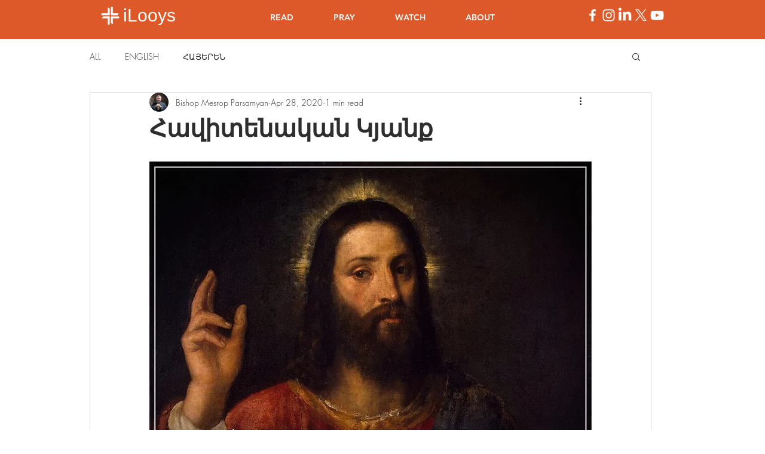

--- FILE ---
content_type: text/html; charset=utf-8
request_url: https://www.google.com/recaptcha/api2/aframe
body_size: 267
content:
<!DOCTYPE HTML><html><head><meta http-equiv="content-type" content="text/html; charset=UTF-8"></head><body><script nonce="i-bO1GmisUUkL9WxwXBvKg">/** Anti-fraud and anti-abuse applications only. See google.com/recaptcha */ try{var clients={'sodar':'https://pagead2.googlesyndication.com/pagead/sodar?'};window.addEventListener("message",function(a){try{if(a.source===window.parent){var b=JSON.parse(a.data);var c=clients[b['id']];if(c){var d=document.createElement('img');d.src=c+b['params']+'&rc='+(localStorage.getItem("rc::a")?sessionStorage.getItem("rc::b"):"");window.document.body.appendChild(d);sessionStorage.setItem("rc::e",parseInt(sessionStorage.getItem("rc::e")||0)+1);localStorage.setItem("rc::h",'1768885025101');}}}catch(b){}});window.parent.postMessage("_grecaptcha_ready", "*");}catch(b){}</script></body></html>